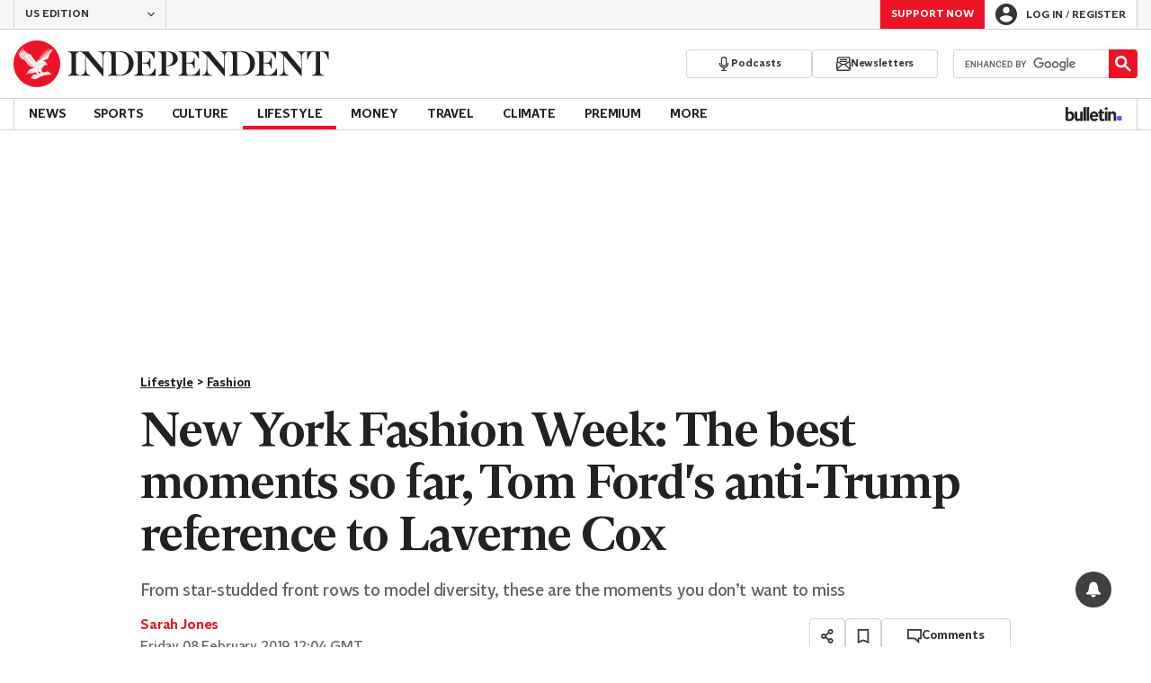

--- FILE ---
content_type: text/javascript;charset=utf-8
request_url: https://id.cxense.com/public/user/id?json=%7B%22identities%22%3A%5B%7B%22type%22%3A%22ckp%22%2C%22id%22%3A%22mktakfql8kihf8q5%22%7D%2C%7B%22type%22%3A%22lst%22%2C%22id%22%3A%22qhyuj8to4y1o2a5bo6ksgk365%22%7D%2C%7B%22type%22%3A%22cst%22%2C%22id%22%3A%22qhyuj8to4y1o2a5bo6ksgk365%22%7D%5D%7D&callback=cXJsonpCB1
body_size: 204
content:
/**/
cXJsonpCB1({"httpStatus":200,"response":{"userId":"cx:pyr9rq5y65s63lj9mav9tbjxk:65nzetk141wt","newUser":false}})

--- FILE ---
content_type: text/javascript;charset=utf-8
request_url: https://p1cluster.cxense.com/p1.js
body_size: 100
content:
cX.library.onP1('qhyuj8to4y1o2a5bo6ksgk365');
